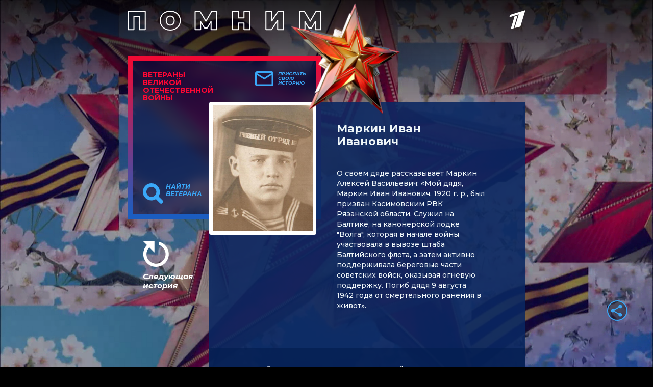

--- FILE ---
content_type: text/html
request_url: https://tns-counter.ru/nc01a**R%3Eundefined*1tv/ru/UTF-8/tmsec=1tv/215237062***
body_size: 14
content:
E6707C656975BF95G1769324437:E6707C656975BF95G1769324437

--- FILE ---
content_type: text/css; charset=utf-8
request_url: https://static.1tv.ru/special/veterani/static/css/template_v1.css
body_size: 21443
content:
/* Start:{{ cdn }}/templates/css/libs/normalize.css?15879795686599*/
/*! normalize.css v8.0.1 | MIT License | github.com/necolas/normalize.css */

/* Document
   ========================================================================== */

/**
 * 1. Correct the line height in all browsers.
 * 2. Prevent adjustments of font size after orientation changes in iOS.
 */

html {
    line-height: 1.15;
    /* 1 */
    -webkit-text-size-adjust: 100%;
    /* 2 */
}

/* Sections
   ========================================================================== */

/**
 * Remove the margin in all browsers.
 */

body {
    margin: 0;
}

/**
 * Render the `main` element consistently in IE.
 */

main {
    display: block;
}

/**
 * Correct the font size and margin on `h1` elements within `section` and
 * `article` contexts in Chrome, Firefox, and Safari.
 */

h1 {
    font-size: 2em;
    margin: 0.67em 0;
}

/* Grouping content
   ========================================================================== */

/**
 * 1. Add the correct box sizing in Firefox.
 * 2. Show the overflow in Edge and IE.
 */

hr {
    box-sizing: content-box;
    /* 1 */
    height: 0;
    /* 1 */
    overflow: visible;
    /* 2 */
}

/**
 * 1. Correct the inheritance and scaling of font size in all browsers.
 * 2. Correct the odd `em` font sizing in all browsers.
 */

pre {
    font-family: monospace, monospace;
    /* 1 */
    font-size: 1em;
    /* 2 */
}

/* Text-level semantics
   ========================================================================== */

/**
 * Remove the gray background on active links in IE 10.
 */

a {
    background-color: transparent;
}

/**
 * 1. Remove the bottom border in Chrome 57-
 * 2. Add the correct text decoration in Chrome, Edge, IE, Opera, and Safari.
 */

abbr[title] {
    border-bottom: none;
    /* 1 */
    text-decoration: underline;
    /* 2 */
    text-decoration: underline dotted;
    /* 2 */
}

/**
 * Add the correct font weight in Chrome, Edge, and Safari.
 */

b,
strong {
    font-weight: bolder;
}

/**
 * 1. Correct the inheritance and scaling of font size in all browsers.
 * 2. Correct the odd `em` font sizing in all browsers.
 */

code,
kbd,
samp {
    font-family: monospace, monospace;
    /* 1 */
    font-size: 1em;
    /* 2 */
}

/**
 * Add the correct font size in all browsers.
 */

small {
    font-size: 80%;
}

/**
 * Prevent `sub` and `sup` elements from affecting the line height in
 * all browsers.
 */

sub,
sup {
    font-size: 75%;
    line-height: 0;
    position: relative;
    vertical-align: baseline;
}

sub {
    bottom: -0.25em;
}

sup {
    top: -0.5em;
}

/* Embedded content
   ========================================================================== */

/**
 * Remove the border on images inside links in IE 10.
 */

img {
    border-style: none;
}

/* Forms
   ========================================================================== */

/**
 * 1. Change the font styles in all browsers.
 * 2. Remove the margin in Firefox and Safari.
 */

button,
input,
optgroup,
select,
textarea {
    font-family: inherit;
    /* 1 */
    font-size: 100%;
    /* 1 */
    line-height: 1.15;
    /* 1 */
    margin: 0;
    /* 2 */
}

/**
 * Show the overflow in IE.
 * 1. Show the overflow in Edge.
 */

button,
input {
    /* 1 */
    overflow: visible;
}

/**
 * Remove the inheritance of text transform in Edge, Firefox, and IE.
 * 1. Remove the inheritance of text transform in Firefox.
 */

button,
select {
    /* 1 */
    text-transform: none;
}

/**
 * Correct the inability to style clickable types in iOS and Safari.
 */

button,
[type="button"],
[type="reset"],
[type="submit"] {
    -webkit-appearance: button;
}

/**
 * Remove the inner border and padding in Firefox.
 */

button::-moz-focus-inner,
[type="button"]::-moz-focus-inner,
[type="reset"]::-moz-focus-inner,
[type="submit"]::-moz-focus-inner {
    border-style: none;
    padding: 0;
}

/**
 * Restore the focus styles unset by the previous rule.
 */

button:-moz-focusring,
[type="button"]:-moz-focusring,
[type="reset"]:-moz-focusring,
[type="submit"]:-moz-focusring {
    outline: 1px dotted ButtonText;
}

/**
 * Correct the padding in Firefox.
 */

fieldset {
    padding: 0.35em 0.75em 0.625em;
}

/**
 * 1. Correct the text wrapping in Edge and IE.
 * 2. Correct the color inheritance from `fieldset` elements in IE.
 * 3. Remove the padding so developers are not caught out when they zero out
 *    `fieldset` elements in all browsers.
 */

legend {
    box-sizing: border-box;
    /* 1 */
    color: inherit;
    /* 2 */
    display: table;
    /* 1 */
    max-width: 100%;
    /* 1 */
    padding: 0;
    /* 3 */
    white-space: normal;
    /* 1 */
}

/**
 * Add the correct vertical alignment in Chrome, Firefox, and Opera.
 */

progress {
    vertical-align: baseline;
}

/**
 * Remove the default vertical scrollbar in IE 10+.
 */

textarea {
    overflow: auto;
}

/**
 * 1. Add the correct box sizing in IE 10.
 * 2. Remove the padding in IE 10.
 */

[type="checkbox"],
[type="radio"] {
    box-sizing: border-box;
    /* 1 */
    padding: 0;
    /* 2 */
}

/**
 * Correct the cursor style of increment and decrement buttons in Chrome.
 */

[type="number"]::-webkit-inner-spin-button,
[type="number"]::-webkit-outer-spin-button {
    height: auto;
}

/**
 * 1. Correct the odd appearance in Chrome and Safari.
 * 2. Correct the outline style in Safari.
 */

[type="search"] {
    -webkit-appearance: textfield;
    /* 1 */
    outline-offset: -2px;
    /* 2 */
}

/**
 * Remove the inner padding in Chrome and Safari on macOS.
 */

[type="search"]::-webkit-search-decoration {
    -webkit-appearance: none;
}

/**
 * 1. Correct the inability to style clickable types in iOS and Safari.
 * 2. Change font properties to `inherit` in Safari.
 */

::-webkit-file-upload-button {
    -webkit-appearance: button;
    /* 1 */
    font: inherit;
    /* 2 */
}

/* Interactive
   ========================================================================== */

/*
 * Add the correct display in Edge, IE 10+, and Firefox.
 */

details {
    display: block;
}

/*
 * Add the correct display in all browsers.
 */

summary {
    display: list-item;
}

/* Misc
   ========================================================================== */

/**
 * Add the correct display in IE 10+.
 */

template {
    display: none;
}

/**
 * Add the correct display in IE 10.
 */

[hidden] {
    display: none;
}

/* End */


/* Start:{{ cdn }}/templates/js/libs/tns/tiny-slider.css?15879731602123*/
.tns-outer {
    padding: 0 !important
}

.tns-outer [hidden] {
    display: none !important
}

.tns-outer [aria-controls],
.tns-outer [data-action] {
    cursor: pointer
}

.tns-slider {
    -webkit-transition: all 0s;
    -moz-transition: all 0s;
    transition: all 0s
}

.tns-slider>.tns-item {
    -webkit-box-sizing: border-box;
    -moz-box-sizing: border-box;
    box-sizing: border-box
}

.tns-horizontal.tns-subpixel {
    white-space: nowrap
}

.tns-horizontal.tns-subpixel>.tns-item {
    display: inline-block;
    vertical-align: top;
    white-space: normal
}

.tns-horizontal.tns-no-subpixel:after {
    content: '';
    display: table;
    clear: both
}

.tns-horizontal.tns-no-subpixel>.tns-item {
    float: left
}

.tns-horizontal.tns-carousel.tns-no-subpixel>.tns-item {
    margin-right: -100%
}

.tns-no-calc {
    position: relative;
    left: 0
}

.tns-gallery {
    position: relative;
    left: 0;
    min-height: 1px
}

.tns-gallery>.tns-item {
    position: absolute;
    left: -100%;
    -webkit-transition: transform 0s, opacity 0s;
    -moz-transition: transform 0s, opacity 0s;
    transition: transform 0s, opacity 0s
}

.tns-gallery>.tns-slide-active {
    position: relative;
    left: auto !important
}

.tns-gallery>.tns-moving {
    -webkit-transition: all 0.25s;
    -moz-transition: all 0.25s;
    transition: all 0.25s
}

.tns-autowidth {
    display: inline-block
}

.tns-lazy-img {
    -webkit-transition: opacity 0.6s;
    -moz-transition: opacity 0.6s;
    transition: opacity 0.6s;
    opacity: 0.6
}

.tns-lazy-img.tns-complete {
    opacity: 1
}

.tns-ah {
    -webkit-transition: height 0s;
    -moz-transition: height 0s;
    transition: height 0s
}

.tns-ovh {
    overflow: hidden
}

.tns-visually-hidden {
    position: absolute;
    left: -10000em
}

.tns-transparent {
    opacity: 0;
    visibility: hidden
}

.tns-fadeIn {
    opacity: 1;
    filter: alpha(opacity=100);
    z-index: 0
}

.tns-normal,
.tns-fadeOut {
    opacity: 0;
    filter: alpha(opacity=0);
    z-index: -1
}

.tns-vpfix {
    white-space: nowrap
}

.tns-vpfix>div,
.tns-vpfix>li {
    display: inline-block
}

.tns-t-subp2 {
    margin: 0 auto;
    width: 310px;
    position: relative;
    height: 10px;
    overflow: hidden
}

.tns-t-ct {
    width: 2333.3333333%;
    width: -webkit-calc(100% * 70 / 3);
    width: -moz-calc(100% * 70 / 3);
    width: calc(100% * 70 / 3);
    position: absolute;
    right: 0
}

.tns-t-ct:after {
    content: '';
    display: table;
    clear: both
}

.tns-t-ct>div {
    width: 1.4285714%;
    width: -webkit-calc(100% / 70);
    width: -moz-calc(100% / 70);
    width: calc(100% / 70);
    height: 10px;
    float: left
}


/* End */


/* Start:{{ cdn }}/templates/template_styles.css?161960727365563*/
@charset "UTF-8";

@font-face {
    font-family: "PT Sans";
    src: url("{{ cdn }}/templates/assets/_fonts/PTSansItalic/PTSansItalic.ttf");
    font-style: italic;
    font-weight: normal;
}

@font-face {
    font-family: "PT Sans";
    src: url("{{ cdn }}/templates/assets/_fonts/PTSansRegular/PTSansRegular.ttf");
    font-weight: normal;
}

@font-face {
    font-family: "PT Sans";
    src: url("{{ cdn }}/templates/assets/_fonts/PTSansBold/PTSansBold.ttf");
    font-style: normal;
    font-weight: bold;
}

body,
html {
    margin: 0;
    padding: 0;
}

article.questionnaire {
    font-family: "PT Sans", serif;
    font-size: 16px;
}

article.questionnaire input,
article.questionnaire textarea {
    font-size: 16px;
}

article.questionnaire .header {
    position: relative;
}

article.questionnaire .header .image {
    width: 100%;
    height: 440px;
    background-position: center;
    background-size: cover;
    background-repeat: no-repeat;
}

article.questionnaire .header .title {
    position: absolute;
    top: 210px;
    width: 648px;
    height: 230px;
    display: table;
    overflow: hidden;
}

article.questionnaire .header .title .text {
    padding-left: 84px;
    width: 100%;
    box-sizing: border-box;
    display: table-cell;
    vertical-align: middle;
    z-index: 3;
    color: white;
    font: 50px/50px "PT Sans", serif;
    position: relative;
}

article.questionnaire .header .title .background {
    z-index: 2;
    position: absolute;
    width: 100%;
    height: 100%;
    background-color: rgba(7, 87, 168, 0.8);
}

article.questionnaire .header .lead {
    margin-top: 20px;
    font-size: 20px;
    line-height: 25px;
    color: #0757a8;
    width: 480px;
    margin-left: 84px;
    margin-bottom: 50px;
}

article.questionnaire h3 {
    color: #0757a8;
    font-size: 18px;
    font-weight: bold;
    margin-left: 84px;
}

article.questionnaire form>input[type="submit"] {
    -webkit-appearance: none;
    cursor: pointer;
    height: 45px;
    width: 480px;
    margin-left: 84px;
    background-color: #0757a8;
    border: none;
    border-radius: 2px;
    color: white;
    padding: 5px;
    line-height: 35px;
    font-size: 18px;
    font-weight: bold;
}

article.questionnaire form>input[type="submit"]:hover {
    background-color: #5296db;
}

article.questionnaire .field {
    width: 564px;
    display: flex;
    margin-bottom: 50px;
}

article.questionnaire .field span.icon {
    display: inline-block;
    width: 60px;
    height: 50px;
    vertical-align: top;
    box-sizing: content-box;
    margin: 0 24px 0 0;
    background-image: url("{{ cdn }}/templates/assets/form-warn.png");
    background-repeat: no-repeat;
    background-position: center;
}

article.questionnaire .field span.icon.ok {
    background-image: url("{{ cdn }}/templates/assets/form-ok.png");
}

article.questionnaire .field span.icon.alert {
    background-image: url("{{ cdn }}/templates/assets/form-alert.png");
}

article.questionnaire .field.valid input,
article.questionnaire .field.valid textarea,
article.questionnaire .field.valid select,
article.questionnaire .field.valid .dropzone {
    border-color: #0757a8 !important;
}

article.questionnaire .field.valid span.icon {
    background-image: url("{{ cdn }}/templates/assets/form-ok.png");
}

article.questionnaire .field label {
    flex-grow: 1;
    display: block;
    font-size: 16px;
    color: #707e89;
}

article.questionnaire .field label p {
    margin-left: 84px;
}

article.questionnaire .field label input,
article.questionnaire .field label textarea {
    margin-left: 84px;
    display: inline-block;
    box-sizing: border-box;
    height: 50px;
    width: 475px;
    padding: 0 20px;
    outline: 0;
    border-radius: 2px;
    border-width: 1px;
    border-style: solid;
    border-color: #d9e3eb;
    color: #0757a8;
}

article.questionnaire .field label input:focus,
article.questionnaire .field label textarea:focus {
    border-color: #0757a8;
}

article.questionnaire .field.select:not(.date) select,
article.questionnaire .field.file .dropzone,
article.questionnaire .field.file input,
article.questionnaire .field.date input+select {
    margin-left: 84px;
}

article.questionnaire .field label span.icon+input,
article.questionnaire .field label span.icon+textarea,
article.questionnaire .field.select:not(.date) span.icon+select,
article.questionnaire .field.file label span.icon+input,
article.questionnaire .field.file label span.icon+input+.dropzone,
article.questionnaire .field.date span+input+select {
    margin-left: 0;
}

article.questionnaire .field label textarea {
    padding-top: 10px;
    height: 150px;
}

article.questionnaire .field span.icon+label {
    margin-left: 0;
}

article.questionnaire .field.checkbox {
    display: block;
    color: #707e89;
    margin-left: 84px;
}

article.questionnaire .field.checkbox input {
    display: none;
}

article.questionnaire .field.checkbox label {
    line-height: 50px;
    margin-bottom: 20px;
    color: #0757a8;
}

article.questionnaire .field.checkbox label span {
    cursor: pointer;
    width: 50px;
    height: 50px;
    margin-right: 20px;
    display: inline-block;
    vertical-align: middle;
    background-color: #d9e3eb;
}

article.questionnaire .field.checkbox:hover label>span {
    background-image: url("{{ cdn }}/templates/assets/checkbox-checked.png");
}

article.questionnaire .field.checkbox input:checked+label>span {
    background-color: #58a6dd;
    background-image: url("{{ cdn }}/templates/assets/checkbox-checked.png");
}

article.questionnaire .field.radio {
    display: block;
    color: #707e89;
    margin-left: 84px;
}

article.questionnaire .field.radio input {
    display: none;
}

article.questionnaire .field.radio label {
    width: 100%;
    margin-bottom: 20px;
    line-height: 50px;
    color: #0757a8;
}

article.questionnaire .field.radio label span {
    cursor: pointer;
    width: 50px;
    height: 50px;
    margin-right: 20px;
    display: inline-block;
    vertical-align: middle;
    background-color: #d9e3eb;
    background-image: url("{{ cdn }}/templates/assets/radio-null.png");
}

article.questionnaire .field.radio:hover label>span {
    background-image: url("{{ cdn }}/templates/assets/radio-checked.png");
}

article.questionnaire .field.radio input:checked+label>span {
    background-color: #58a6dd;
    background-image: url("{{ cdn }}/templates/assets/radio-checked.png");
}

article.questionnaire .field.select select {
    appearance: none;
    -webkit-appearance: none;
    height: 50px;
    padding: 0 30px 0 20px;
    border-radius: 2px;
    margin-right: 20px;
    font-size: 16px;
    color: #707e89;
    background: url("{{ cdn }}/templates/assets/select-arrow.png") no-repeat right #fff;
    outline: 0;
}

article.questionnaire select::-ms-expand {
    display: none;
}

article.questionnaire .field.select select:hover {
    border-color: #58a6dd;
    color: #0757a8;
}

article.questionnaire .field.select select:last-child {
    margin-right: 0;
}

article.questionnaire .field.select label p {
    margin-top: 0;
}

article.questionnaire .field.file label {
    width: 480px;
}

article.questionnaire .field.file label input {
    position: absolute;
    height: 230px;
    margin-top: 15px;
    opacity: 0.01;
}

article.questionnaire .field.file .dropzone {
    position: relative;
    z-index: 100;
    cursor: pointer;
    display: inline-block;
    width: 470px;
    height: 230px;
    border: 1px solid #d9e3eb;
}

article.questionnaire .field.file .dropzone .message {
    height: 140px;
    width: 100%;
    color: #d9e3eb;
    line-height: 150px;
    text-align: center;
}

article.questionnaire .field.file .dropzone .fileicon {
    padding-top: 20px;
    display: none;
    height: 120px;
    width: 100%;
}

article.questionnaire .field.file .dropzone .fileicon .icon {
    overflow: hidden;
    margin: 0 auto;
    width: 144px;
    height: 80px;
    background-color: #58a6dd;
}

article.questionnaire .field.file .dropzone .fileicon .icon span.icon {
    margin: 5px auto;
    width: 100%;
    height: 42px;
    background-image: url("{{ cdn }}/templates/assets/input-file-ok.png");
}

article.questionnaire .field.file .dropzone .fileicon .icon .size {
    color: white;
    text-align: center;
    vertical-align: bottom;
}

article.questionnaire .field.file .dropzone .fileicon .icon .size::after {
    display: inline-block;
    content: " Мб";
}

article.questionnaire .field.file .dropzone .fileicon .name {
    margin-top: 20px;
    text-align: center;
    color: #58a6dd;
}

article.questionnaire .field.file .dropzone.loaded .message {
    display: none;
}

article.questionnaire .field.file .dropzone.loaded .fileicon {
    display: block;
}

/*article.questionnaire .field.file .dropzone button {*/
article.questionnaire .field.file .dropzone .button {
    box-sizing: border-box;
    margin: 20px 30px 30px 30px;
    width: 420px;
    background-color: transparent;
    color: #0757a8;
    border: 1px solid #0757a8;
}

article.questionnaire .field.file .dropzone:hover .button {
    color: #fff;
    background-color: #5296db;
    border-color: #5296db;
}

article.questionnaire .field.ok span.icon {
    background-image: url("{{ cdn }}/templates/assets/form-ok.png");
}

article.questionnaire .field.ok input {
    border-color: #0757a8;
}

article.questionnaire .field.alert span.icon {
    background-image: url("{{ cdn }}/templates/assets/form-alert.png");
}

article.questionnaire .field.alert input {
    border-color: #f4506f;
}

article.questionnaire button,
article.questionnaire .button {
    font-weight: bold;
    cursor: pointer;
    line-height: 22px;
    font-size: 16px;
    padding: 10px;
    margin: 10px 0;
    background-color: #0757a8;
    border: none;
    color: white;
    text-decoration: none;
    display: block;
    text-align: center;
    border-radius: 2px;
}

.bx-touch article.questionnaire .field {
    max-width: 100%;
}

.bx-touch article.questionnaire .field label,
.bx-touch article.questionnaire .field.file label {
    width: 100%;
}

.bx-touch article.questionnaire .field label p {
    display: inline-block;
    margin-left: 0;
    width: calc(100% - 30px);
}

.bx-touch article.questionnaire .field span.icon {
    float: left;
    margin-top: 16px;
    width: 20px;
    height: 20px;
    background-size: contain;
    margin-right: 10px;
}

.bx-touch article.questionnaire .field span.validation-error,
.bx-touch article.questionnaire .field span.error {
    margin-left: 0 !important;
    margin-top: 10px;
}

.bx-touch article.questionnaire .field input,
.bx-touch article.questionnaire .field textarea {
    width: 100% !important;
    margin-left: 0 !important;
}

.bx-touch article.questionnaire .field.file label .dropzone {
    display: none;
}

.bx-touch article.questionnaire .field.file label input {
    position: relative;
    opacity: 1;
    height: auto;
    border: none;
}

.bx-touch article.questionnaire .field label .captcha_img {
    margin-bottom: 10px;
}

.bx-touch article.questionnaire input.button {
    margin-left: 0 !important;
    width: 100% !important;
    height: auto !important;
    white-space: normal;
}

.bx-touch article.questionnaire .field.select label p {
    margin-top: 16px;
}

.bx-touch article.questionnaire .field.select label select {
    margin-left: 0 !important;
}

.bx-touch article.questionnaire .field.checkbox,
.bx-touch article.questionnaire h3,
.bx-touch article.questionnaire .header .lead {
    margin-left: 0;
    max-width: 100%;
}

body {
    color: white;
    font-family: 'Montserrat', sans-serif;
    font-size: 16px;
    background: black;
}

a {
    color: white;
    transition: opacity .2s linear;
    text-decoration: none;
}

a:hover,
a:active,
a:visited {
    color: white;
}

header {
    margin-bottom: 30px;
}

@media (max-width: 1023px) {
    header {
        margin-bottom: 10px;
    }
}

@media (min-width: 1320px) {
    header {
        margin-bottom: 10px;
    }
}

header .container_inner__header .row {
    height: 80px;
    align-items: center;
    flex-wrap: wrap;
}

@media (max-width: 1023px) {
    header .container_inner__header .row {
        height: 90px;
    }
}

@media (min-width: 1320px) {
    header .container_inner__header .row {
        height: 100px;
    }
}

header .container_inner__header .remember a,
header .container_inner__header .star a,
header .container_inner__header .victory a,
header .container_inner__header .logo-1tv a {
    display: block;
    height: 100%;
    outline: none;
    text-decoration: none;
}

header .container_inner__header .remember {
    flex: 0 0 380px;
    width: 380px;
    height: 39px;
    background: 0 0 no-repeat;
    background-size: 380px 39px;
    background-image: url("data:image/svg+xml,%3Csvg width='380' height='39' viewBox='0 0 380 39' fill='none' xmlns='http://www.w3.org/2000/svg'%3E%3Cpath d='M34.7901 1.80874V37.1913H23.2106V11.0587H12.5795V37.1913H1V1.80874H34.7901ZM83.6925 38C79.9325 38 76.5552 37.2081 73.5605 35.6243C70.5658 34.0405 68.22 31.8502 66.523 29.0533C64.826 26.2227 63.9775 23.0383 63.9775 19.5C63.9775 15.9618 64.826 12.7942 66.523 9.99727C68.22 7.16667 70.5658 4.95947 73.5605 3.37568C76.5552 1.79189 79.9325 1 83.6925 1C87.4525 1 90.8299 1.79189 93.8246 3.37568C96.8193 4.95947 99.1651 7.16667 100.862 9.99727C102.559 12.7942 103.407 15.9618 103.407 19.5C103.407 23.0383 102.559 26.2227 100.862 29.0533C99.1651 31.8502 96.8193 34.0405 93.8246 35.6243C90.8299 37.2081 87.4525 38 83.6925 38ZM83.6925 28.3456C85.1565 28.3456 86.4709 27.9918 87.6355 27.2842C88.8334 26.5428 89.7817 25.515 90.4805 24.2008C91.1793 22.8529 91.5286 21.286 91.5286 19.5C91.5286 17.714 91.1793 16.1639 90.4805 14.8497C89.7817 13.5019 88.8334 12.474 87.6355 11.7664C86.4709 11.0251 85.1565 10.6544 83.6925 10.6544C82.2284 10.6544 80.8975 11.0251 79.6996 11.7664C78.535 12.474 77.6033 13.5019 76.9046 14.8497C76.2058 16.1639 75.8564 17.714 75.8564 19.5C75.8564 21.286 76.2058 22.8529 76.9046 24.2008C77.6033 25.515 78.535 26.5428 79.6996 27.2842C80.8975 27.9918 82.2284 28.3456 83.6925 28.3456ZM163.797 37.1913L163.698 21.0669L156.111 34.0068H150.92L143.334 21.623V37.1913H132.603V1.80874H142.286L153.665 20.6626L164.746 1.80874H174.429L174.528 37.1913H163.797ZM240.056 1.80874V37.1913H228.277V24.1503H217.396V37.1913H205.617V1.80874H217.396V14.3443H228.277V1.80874H240.056ZM271.224 1.80874H282.804V20.2077L294.832 1.80874H305.913V37.1913H294.333V18.8429L282.354 37.1913H271.224V1.80874ZM368.269 37.1913L368.169 21.0669L360.583 34.0068H355.392L347.805 21.623V37.1913H337.074V1.80874H346.757L358.137 20.6626L369.217 1.80874H378.9L379 37.1913H368.269Z' stroke='white' stroke-width='2' stroke-linecap='round' stroke-linejoin='round'/%3E%3C/svg%3E");
}

@media (min-width: 1320px) {
    header .container_inner__header .remember {
        flex: 0 0 520px;
        width: 520px;
        height: 53px;
        background: 0 0 no-repeat;
        background-size: 520px 53px;
        background-image: url("data:image/svg+xml,%3Csvg width='520' height='53' viewBox='0 0 520 53' fill='none' xmlns='http://www.w3.org/2000/svg'%3E%3Cpath d='M47.305 2.11475V50.8852H31.4368V14.8648H16.8682V50.8852H1V2.11475H47.305ZM114.319 52C109.167 52 104.539 50.9085 100.435 48.7254C96.3309 46.5423 93.1162 43.5233 90.7907 39.668C88.4652 35.7664 87.3025 31.3771 87.3025 26.5C87.3025 21.623 88.4652 17.2569 90.7907 13.4016C93.1162 9.5 96.3309 6.45764 100.435 4.27459C104.539 2.09153 109.167 1 114.319 1C119.472 1 124.1 2.09153 128.204 4.27459C132.308 6.45764 135.523 9.5 137.848 13.4016C140.173 17.2569 141.336 21.623 141.336 26.5C141.336 31.3771 140.173 35.7664 137.848 39.668C135.523 43.5233 132.308 46.5423 128.204 48.7254C124.1 50.9085 119.472 52 114.319 52ZM114.319 38.6926C116.326 38.6926 118.127 38.2049 119.723 37.2295C121.364 36.2077 122.664 34.791 123.621 32.9795C124.579 31.1216 125.058 28.9618 125.058 26.5C125.058 24.0382 124.579 21.9016 123.621 20.0902C122.664 18.2323 121.364 16.8156 119.723 15.8402C118.127 14.8184 116.326 14.3074 114.319 14.3074C112.313 14.3074 110.489 14.8184 108.848 15.8402C107.252 16.8156 105.975 18.2323 105.017 20.0902C104.06 21.9016 103.581 24.0382 103.581 26.5C103.581 28.9618 104.06 31.1216 105.017 32.9795C105.975 34.791 107.252 36.2077 108.848 37.2295C110.489 38.2049 112.313 38.6926 114.319 38.6926ZM224.093 50.8852L223.956 28.6598L213.56 46.4959H206.446L196.05 29.4262V50.8852H181.344V2.11475H194.614L210.208 28.1025L225.392 2.11475H238.661L238.798 50.8852H224.093ZM328.596 2.11475V50.8852H312.454V32.9098H297.543V50.8852H281.402V2.11475H297.543V19.3934H312.454V2.11475H328.596ZM371.307 2.11475H387.175V27.4754L403.659 2.11475H418.843V50.8852H402.975V25.5943L386.56 50.8852H371.307V2.11475ZM504.295 50.8852L504.158 28.6598L493.761 46.4959H486.648L476.252 29.4262V50.8852H461.546V2.11475H474.815L490.41 28.1025L505.594 2.11475H518.863L519 50.8852H504.295Z' stroke='white' stroke-width='2' stroke-linecap='round' stroke-linejoin='round'/%3E%3C/svg%3E");
    }
}

@media (max-width: 1023px) {
    header .container_inner__header .remember {
        flex: 0 0 260px;
        width: 260px;
        height: 26px;
        background-size: 260px 26px;
    }
}

@media (max-width: 732px) {
    header .container_inner__header .remember {
        flex: 0 0 100%;
        width: 100%;
        height: 40px;
        background-size: contain;
    }
}

header .container_inner__header .star {
    position: relative;
    flex: 0 0 120px;
    align-self: normal;
    height: 80px;
}

@media (max-width: 732px) {
    header .container_inner__header .star {
        flex: 0 0 1px;
        position: inherit;
    }
}

@media (max-width: 1023px) {
    header .container_inner__header .star {
        height: 90px;
    }
}

@media (min-width: 1320px) {
    header .container_inner__header .star {
        height: 105px;
    }
}

header .container_inner__header .star .image {
    position: absolute;
    box-sizing: border-box;
    left: -50%;
    top: 5px;
    width: 215px;
    height: 219px;
    z-index: 25;
    background: url("/veterani/static/templates/images/star.png") 50% 50% no-repeat;
    background-size: contain;
}

@media (max-width: 1023px) {
    header .container_inner__header .star .image {
        left: 0;
        width: 104px;
        height: 106px;
    }
}

@media (max-width: 732px) {
    header .container_inner__header .star .image {
        left: 48%;
    }
}

@media (min-width: 1320px) {
    header .container_inner__header .star .image {
        width: 246px;
        height: 250px;
        left: -66%;
        top: 10px;
    }
}

header .container_inner__header .victory {
    flex: 0 0 173px;
    height: 45px;
    background: 0 0 no-repeat;
    background-size: 173px 45px;
    background-image: url("data:image/svg+xml,%3Csvg width='173' height='45' viewBox='0 0 173 45' fill='none' xmlns='http://www.w3.org/2000/svg'%3E%3Cpath fill-rule='evenodd' clip-rule='evenodd' d='M167.585 4.10244H172.346V17.067H167.585V4.10244ZM169.966 18.0618C171.642 18.0618 173 19.4209 173 21.097C173 22.7732 171.642 24.1318 169.966 24.1318C168.29 24.1318 166.931 22.7732 166.931 21.097C166.931 19.4209 168.29 18.0618 169.966 18.0618ZM158.748 20.1313H152.195L150.836 23.5449H145.262L152.916 4.28885H158.187L165.5 23.5449H159.656L158.748 20.1313ZM155.423 10.898L153.263 16.3389H157.556L155.423 10.898ZM139.773 23.5449H128.306L128.289 27.6871H123.863V19.7118C123.863 19.7118 127.265 18.7773 127.536 13.069C127.633 11.0231 127.503 8.32597 127.503 4.91539V4.4225H142.037V19.7118H144.196L144.253 27.6871H139.773V23.5449ZM136.743 8.25563H132.419V8.44203C132.419 10.4131 132.229 12.9434 132.199 14.4563C132.139 17.4252 130.914 18.2472 130.428 19.7118H136.743V8.25563ZM127.02 33.5315C126.551 33.5315 126.129 33.6596 125.754 33.9153C125.38 34.1711 124.973 34.5821 124.534 35.1483L123.2 34.1033C123.564 33.5918 123.918 33.1808 124.26 32.8708C124.602 32.5603 125.014 32.3146 125.496 32.1332C125.977 31.9523 126.53 31.8614 127.154 31.8614C128.208 31.8614 129.059 32.1578 129.708 32.7502C130.357 33.3431 130.682 34.1224 130.682 35.0885C130.682 35.4242 130.643 35.7377 130.565 36.0286C130.488 36.319 130.385 36.5858 130.255 36.829C130.125 37.0722 129.934 37.333 129.682 37.6113C129.43 37.8897 129.175 38.1464 128.918 38.3821C128.661 38.6177 128.32 38.9111 127.896 39.2618L125.686 41.1118H130.809V42.7518H123.028V41.2751L126.737 38.1253C127.493 37.4887 128.017 36.9627 128.31 36.5466C128.603 36.1306 128.749 35.6849 128.749 35.2086C128.749 34.6921 128.587 34.2836 128.263 33.9832C127.938 33.6822 127.524 33.5315 127.02 33.5315ZM111.344 4.4225H122.286V8.9294H116.585V11.8235H121.983V16.0108H116.585V19.0375H122.419V23.5449H111.344V4.4225ZM101.82 41.2751L105.529 38.1253C106.286 37.4887 106.81 36.9627 107.103 36.5466C107.395 36.1306 107.542 35.6849 107.542 35.2086C107.542 34.6921 107.38 34.2836 107.055 33.9832C106.731 33.6822 106.316 33.5315 105.812 33.5315C105.343 33.5315 104.921 33.6596 104.546 33.9153C104.172 34.1711 103.765 34.5821 103.326 35.1483L101.993 34.1033C102.357 33.5918 102.71 33.1808 103.052 32.8708C103.394 32.5603 103.806 32.3146 104.288 32.1332C104.77 31.9523 105.322 31.8614 105.947 31.8614C107 31.8614 107.851 32.1578 108.5 32.7502C109.15 33.3431 109.474 34.1224 109.474 35.0885C109.474 35.4242 109.435 35.7377 109.358 36.0286C109.281 36.319 109.177 36.5858 109.047 36.829C108.917 37.0722 108.727 37.333 108.474 37.6113C108.222 37.8897 107.967 38.1464 107.71 38.3821C107.454 38.6177 107.112 38.9111 106.688 39.2618L104.479 41.1118H109.602V42.7518H101.82V41.2751ZM101.656 23.5449H94.5361V4.4225H106.955V8.9294H99.501V11.6356H101.389C102.509 11.6356 103.531 11.7652 104.455 12.0244C105.38 12.2837 106.187 12.663 106.875 13.163C107.564 13.6634 108.1 14.3111 108.482 15.1059C108.864 15.9013 109.056 16.3108 109.056 17.3197C109.056 19.2757 108.391 20.8016 107.062 21.8989C105.733 22.9963 103.931 23.5449 101.656 23.5449ZM103.266 16.3208C102.826 15.9651 102.219 15.7872 101.446 15.7872H99.501V19.8007H101.42C102.219 19.8007 102.837 19.6254 103.273 19.2742C103.708 18.923 103.926 18.418 103.926 17.7603C103.926 17.1569 103.706 16.6766 103.266 16.3208ZM88.8237 21.0267C87.9194 21.915 86.8288 22.6215 85.5523 23.1455C84.2758 23.6695 82.9143 23.9318 81.4695 23.9318C79.5404 23.9318 77.7897 23.4897 76.2163 22.6059C74.6429 21.7221 73.4141 20.5222 72.5299 19.0079C71.6452 17.493 71.2031 15.8204 71.2031 13.9905C71.2031 12.6379 71.4674 11.3502 71.9964 10.1272C72.5249 8.90428 73.2433 7.84764 74.1495 6.95832C75.0563 6.0685 76.1495 5.36106 77.4295 4.83651C78.7095 4.31146 80.074 4.04918 81.5228 4.04918C82.9716 4.04918 84.332 4.30894 85.603 4.82947C86.8745 5.35 87.9596 6.05292 88.8589 6.93822C89.7581 7.82302 90.4669 8.87765 90.9854 10.1006C91.5038 11.3235 91.7626 12.6203 91.7626 13.9905C91.7626 15.3406 91.4988 16.6288 90.9713 17.8548C90.4438 19.0807 89.728 20.1384 88.8237 21.0267ZM85.0027 10.3453C84.0783 9.33035 82.9008 8.82288 81.4695 8.82288C80.0564 8.82288 78.8964 9.32382 77.9896 10.3252C77.0829 11.3266 76.6297 12.5485 76.6297 13.9905C76.6297 15.4059 77.0919 16.6208 78.0163 17.6357C78.9406 18.6501 80.1096 19.1576 81.5228 19.1576C82.954 19.1576 84.123 18.6572 85.0293 17.6558C85.9361 16.6539 86.3897 15.4325 86.3897 13.9905C86.3897 12.5751 85.927 11.3597 85.0027 10.3453ZM76.7649 31.9362V38.7971H78.2996V40.3175H76.7649V42.7518H74.9448V40.3175H69.5303L69.1781 38.989L75.1412 31.9362H76.7649ZM74.9448 34.5429L71.4177 38.7971H74.9448V34.5429ZM63.1763 9.07611H56.643V23.5449H51.3501V4.4225H68.4697V23.5449H63.1763V9.07611ZM54.732 31.9362V42.7518H52.8747V33.8535L50.9351 34.3932L50.5377 32.8577L53.4188 31.9362H54.732ZM19.0403 44.1606V32.505C19.0403 32.505 26.1633 31.9191 30.0376 29.3858C33.9119 26.8525 34.1791 24.8598 34.1414 23.1475C34.1033 21.4352 31.8798 16.6243 24.4568 18.8793L25.1134 20.1926L21.3381 19.864L23.1436 16.4168L23.9645 17.7302C23.9645 17.7302 29.06 14.7748 32.992 14.7748C36.9241 14.7748 42.5124 17.1363 42.5124 24.789C42.5124 32.4417 35.3798 41.2766 19.0403 44.1606ZM40.7069 2.95486C36.4287 14.2166 24.1287 14.4467 24.1287 14.4467L26.7546 4.92494C36.5478 4.92494 39.7222 2.13437 39.7222 2.13437L38.9014 1.14909L42.5124 0L41.6915 4.10445L40.7069 2.95486ZM21.3381 7.38741C11.3364 7.51402 2.29783 15.2677 2.29783 15.2677V2.29867C14.8264 -0.0547661 21.6666 6.23832 21.6666 6.23832L22.3232 5.08924L24.6211 8.2084L21.01 8.70079L21.3381 7.38741ZM21.01 11.4919L20.3534 10.1785L23.9645 9.84988C23.9665 10.3287 22.8155 13.6257 22.8155 13.6257L21.8304 12.4766C19.7536 15.117 16.44 20.3976 15.1007 26.1024C13.7619 31.8071 13.9518 44.4887 13.9518 44.4887C12.5522 45.1464 0 44.9816 0 44.9816C0.136644 40.3848 1.09416 34.0781 5.74458 25.4457C10.3955 16.8132 21.01 11.4919 21.01 11.4919ZM62.8397 38.9619C61.6913 38.9619 60.77 38.6519 60.0762 38.0319C59.3824 37.4113 59.0353 36.5783 59.0353 35.5322C59.0353 34.4705 59.4085 33.5883 60.1551 32.8853C60.9011 32.1829 61.8611 31.8317 63.0346 31.8317C63.6947 31.8317 64.2609 31.9242 64.7336 32.1086C65.2064 32.2935 65.6349 32.5778 66.0202 32.9622C66.4452 33.3868 66.7692 33.9244 66.9918 34.5761C67.2143 35.2277 67.3254 36.0648 67.3254 37.0883C67.3254 38.2374 67.144 39.2523 66.7818 40.1336C66.4191 41.0154 65.8866 41.7032 65.1838 42.1976C64.4815 42.692 63.6576 42.9392 62.7126 42.9392C62.0133 42.9392 61.3919 42.8282 60.8478 42.6061C60.3033 42.384 59.7818 42.0655 59.2824 41.6509L60.3083 40.1984C60.7227 40.5506 61.1211 40.8078 61.5029 40.9716C61.8847 41.1349 62.3032 41.2163 62.7573 41.2163C63.536 41.2163 64.1564 40.9068 64.6186 40.2868C65.0803 39.6668 65.3259 38.8518 65.3561 37.8419C64.7271 38.5886 63.8882 38.9619 62.8397 38.9619ZM65.2888 35.4267C65.2888 34.8554 65.0828 34.3816 64.6708 34.0058C64.2589 33.63 63.7184 33.442 63.0492 33.442C62.4001 33.442 61.8837 33.6335 61.4994 34.0168C61.1146 34.4002 60.9227 34.8856 60.9227 35.4719C60.9227 36.0382 61.1236 36.5009 61.5255 36.8592C61.9274 37.2174 62.4579 37.3968 63.117 37.3968C63.7756 37.3968 64.3026 37.2073 64.697 36.829C65.0913 36.4507 65.2888 35.9829 65.2888 35.4267ZM83.9874 41.2163C84.6314 41.2163 85.1469 41.0455 85.5337 40.7033C85.921 40.3617 86.1144 39.9035 86.1144 39.3292C86.1144 38.7895 85.9085 38.3589 85.4965 38.0369C85.0846 37.7148 84.549 37.554 83.8899 37.554C83.2359 37.554 82.5768 37.7113 81.9121 38.0258L80.7813 37.2767L81.0817 32.0111H87.5V33.6817H82.7089L82.5361 36.2055C83.0962 36.011 83.6634 35.9136 84.2381 35.9136C84.9529 35.9136 85.5864 36.0341 86.1385 36.2753C86.6911 36.5165 87.1342 36.8953 87.4693 37.4123C87.8044 37.9294 87.9717 38.5584 87.9717 39.299C87.9717 40.3928 87.607 41.2726 86.878 41.9393C86.1491 42.6061 85.1906 42.9392 84.0025 42.9392C82.5049 42.9392 81.1892 42.39 80.0559 41.2912L81.2239 39.9281C82.1578 40.7872 83.0786 41.2163 83.9874 41.2163ZM99.3031 38.9619H90.9894V37.2094H99.3031V38.9619ZM113.861 32.5809C114.578 32.0814 115.395 31.8317 116.311 31.8317C117.223 31.8317 118.036 32.0789 118.751 32.5738C119.465 33.0682 120.013 33.7355 120.394 34.5745C120.775 35.4141 120.966 36.3512 120.966 37.3852C120.966 38.1489 120.852 38.8699 120.626 39.5487C120.399 40.227 120.085 40.8159 119.684 41.3153C119.283 41.8142 118.788 42.2097 118.198 42.5016C117.607 42.793 116.969 42.9392 116.281 42.9392C115.365 42.9392 114.55 42.6925 113.838 42.1981C113.126 41.7042 112.581 41.037 112.202 40.1959C111.824 39.3553 111.634 38.4182 111.634 37.3852C111.634 36.3612 111.826 35.4292 112.21 34.5896C112.593 33.7505 113.143 33.0808 113.861 32.5809ZM113.9 39.3121C114.123 39.8909 114.444 40.3531 114.864 40.6983C115.284 41.044 115.766 41.2163 116.311 41.2163C116.856 41.2163 117.338 41.045 117.755 40.7023C118.173 40.3592 118.49 39.8999 118.708 39.3231C118.925 38.7468 119.034 38.1007 119.034 37.3852C119.034 36.307 118.777 35.3991 118.265 34.661C117.753 33.9234 117.091 33.5541 116.281 33.5541C115.742 33.5541 115.264 33.7244 114.849 34.0646C114.434 34.4052 114.116 34.8635 113.896 35.4398C113.676 36.0166 113.567 36.6647 113.567 37.3852C113.567 38.0911 113.678 38.7333 113.9 39.3121ZM135.069 32.5809C135.786 32.0814 136.602 31.8317 137.519 31.8317C138.431 31.8317 139.243 32.0789 139.958 32.5738C140.673 33.0682 141.221 33.7355 141.602 34.5745C141.983 35.4141 142.173 36.3512 142.173 37.3852C142.173 38.1489 142.06 38.8699 141.834 39.5487C141.607 40.227 141.293 40.8159 140.892 41.3153C140.491 41.8142 139.995 42.2097 139.406 42.5016C138.815 42.793 138.176 42.9392 137.489 42.9392C136.573 42.9392 135.758 42.6925 135.046 42.1981C134.334 41.7042 133.789 41.037 133.41 40.1959C133.032 39.3553 132.842 38.4182 132.842 37.3852C132.842 36.3612 133.034 35.4292 133.417 34.5896C133.801 33.7505 134.351 33.0808 135.069 32.5809ZM135.108 39.3121C135.33 39.8909 135.652 40.3531 136.071 40.6983C136.491 41.044 136.974 41.2163 137.519 41.2163C138.064 41.2163 138.545 41.045 138.963 40.7023C139.38 40.3592 139.698 39.8999 139.915 39.3231C140.133 38.7468 140.241 38.1007 140.241 37.3852C140.241 36.307 139.985 35.3991 139.472 34.661C138.96 33.9234 138.299 33.5541 137.489 33.5541C136.949 33.5541 136.472 33.7244 136.057 34.0646C135.642 34.4052 135.324 34.8635 135.104 35.4398C134.884 36.0166 134.774 36.6647 134.774 37.3852C134.774 38.0911 134.885 38.7333 135.108 39.3121Z' fill='white'/%3E%3C/svg%3E");
    background-size: contain;
}

header .container_inner__header .victory {
    background: none;
    pointer-events: none;
}

@media (max-width: 1023px) {
    header .container_inner__header .victory {
        width: 117px;
        height: 30px;
    }
}

@media (min-width: 1320px) {
    header .container_inner__header .victory {
        flex: 0 0 225px;
        width: 225px;
        height: 59px;
    }
}

header .container_inner__header .logo-1tv {
    width: 32px;
    height: 41px;
    margin-left: auto;
    background: 0 0 no-repeat;
    background-size: 32px 41px;
    background-image: url("data:image/svg+xml,%3Csvg width='38' height='44' viewBox='0 0 38 44' fill='none' xmlns='http://www.w3.org/2000/svg'%3E%3Cpath fill-rule='evenodd' clip-rule='evenodd' d='M0.390259 16.5846L2.13855 10.9436L37.8537 0L26.1151 38.359L12.6283 41.7436L22.3688 9.81539L0.390259 16.5846ZM3.63711 44L12.5035 14.6667L19.4966 12.5231L10.3805 42.3077L3.63711 44Z' fill='white'%3E%3C/path%3E%3C/svg%3E");
    background-size: contain;
}

@media (max-width: 1023px) {
    header .container_inner__header .logo-1tv {
        width: 26px;
        height: 33px;
    }
}

@media (min-width: 1320px) {
    header .container_inner__header .logo-1tv {
        width: 46px;
        height: 59px;
    }
}

main {
    position: relative;
}

.container {
    position: relative;
    margin: 0 auto;
}

@media (max-width: 1023px) {
    .container {
        margin: 0 20px;
    }
}

@media (min-width: 1024px) {
    .container {
        max-width: 780px;
    }
}

@media (min-width: 1320px) {
    .container {
        max-width: 1070px;
    }
}

.container .row {
    display: flex;
    flex-direction: row;
}

.container .row .col {
    flex-direction: column;
}

.container .container_inner__main {
    padding: 20px;
    position: relative;
    min-height: 260px;
    border: 10px solid;
    border-image-source: linear-gradient(180deg, #F20A34, #1B5EC1);
    border-image-slice: 1;
}

.container .container_inner__main::before {
    content: '';
    position: absolute;
    left: 0;
    top: 0;
    height: 100%;
    width: 100%;
    box-sizing: border-box;
    -webkit-backdrop-filter: blur(10px);
    backdrop-filter: blur(10px);
}

.container .container_inner__main::after {
    content: '';
    position: absolute;
    left: 0;
    top: 0;
    height: 100%;
    width: 100%;
    box-sizing: border-box;
    background: #070D40;
    opacity: .6;
}

.container .container_inner__main .title_mobile h1 {
    display: none;
    position: relative;
    width: 100%;
    margin: 80px auto 0;
    font-style: normal;
    font-weight: bold;
    font-size: 15px;
    line-height: 20px;
    color: #FFFFFF;
    z-index: 50;
}

@media (max-width: 732px) {
    .container .container_inner__main .title_mobile h1 {
        display: block;
    }
}

.container .container_inner__main .block {
    position: absolute;
    width: 100px;
    z-index: 50;
    overflow: visible;
}

.container .container_inner__main .block_about,
.container .container_inner__main .block_questionnaire,
.container .container_inner__main .block_search {
    text-transform: uppercase;
}

.container .container_inner__main .block_questionnaire,
.container .container_inner__main .block_search,
.container .container_inner__main .block_next {
    font-style: italic;
    font-weight: bold;
    display: flex;
    align-items: center;
}

.container .container_inner__main .block_about {
    font-style: normal;
    font-weight: bold;
    font-size: 14px;
    line-height: 110%;
    color: #FF0734;
}

@media (max-width: 732px) {
    .container .container_inner__main .block_about {
        font-size: 12px;
        line-height: 15px;
    }
}

@media (min-width: 1320px) {
    .container .container_inner__main .block_about {
        font-size: 16px;
        line-height: 20px;
    }
}

.container .container_inner__main .block_questionnaire {
    right: 20px;
    font-size: 9px;
    line-height: 110%;
}

.container .container_inner__secondary .block_sender__link,
.container .container_inner__main .block_questionnaire a {
    color: #3AA8F8;
    padding-left: 45px;
    min-height: 40px;
    background: 0 0 no-repeat;
    background-size: 36px 29px;
    background-image: url("data:image/svg+xml,%3Csvg width='36' height='29' viewBox='0 0 36 29' fill='none' xmlns='http://www.w3.org/2000/svg'%3E%3Cpath d='M32.4 0H3.6C1.62 0 0.018 1.63125 0.018 3.625L0 25.375C0 27.3687 1.62 29 3.6 29H32.4C34.38 29 36 27.3687 36 25.375V3.625C36 1.63125 34.38 0 32.4 0ZM32.4 25.375H3.6V7.25L18 16.3125L32.4 7.25V25.375ZM18 12.6875L3.6 3.625H32.4L18 12.6875Z' fill='%233AA8F8'/%3E%3C/svg%3E");
}

.container .container_inner__secondary .block_sender__link:hover,
.container .container_inner__main .block_questionnaire a:hover {
    color: white;
    background: 0 0 no-repeat;
    background-size: 36px 29px;
    background-image: url("data:image/svg+xml,%3Csvg width='36' height='29' viewBox='0 0 36 29' fill='none' xmlns='http://www.w3.org/2000/svg'%3E%3Cpath d='M32.4 0H3.6C1.62 0 0.018 1.63125 0.018 3.625L0 25.375C0 27.3687 1.62 29 3.6 29H32.4C34.38 29 36 27.3687 36 25.375V3.625C36 1.63125 34.38 0 32.4 0ZM32.4 25.375H3.6V7.25L18 16.3125L32.4 7.25V25.375ZM18 12.6875L3.6 3.625H32.4L18 12.6875Z' fill='white'/%3E%3C/svg%3E");
}

.container .container_inner__main .block_search {
    width: 120px;
    left: 20px;
    bottom: 20px;
    font-size: 12px;
    line-height: 120%;
}

.container .container_inner__main .block_search a {
    color: #3AA8F8;
    min-height: 40px;
    padding-left: 45px;
    background: 0 0 no-repeat;
    background-size: 40px 40px;
    background-image: url("data:image/svg+xml,%3Csvg width='40' height='40' viewBox='0 0 40 40' fill='none' xmlns='http://www.w3.org/2000/svg'%3E%3Cpath d='M31.4607 24.6758C32.6554 22.2684 33.4519 19.6604 33.4519 16.8518C33.2528 7.62343 25.8854 0 16.726 0C7.36738 0 0 7.62343 0 16.8518C0 26.0801 7.5665 33.503 16.726 33.503C19.5136 33.503 22.1021 32.9011 24.4916 31.4968H26.0845C26.0845 31.4968 31.6598 37.1141 34.0493 39.3208C35.0449 40.3239 36.6378 40.1233 37.4343 39.3208C38.629 38.1171 38.2307 38.5184 39.4255 37.3147C40.2219 36.5122 40.2219 34.9073 39.2263 34.1048C37.036 31.898 31.2616 26.2808 31.2616 26.2808L31.4607 24.6758ZM16.726 26.682C11.3498 26.682 6.96915 22.2684 6.96915 16.8518C6.96915 11.4351 11.3498 7.02158 16.726 7.02158C22.1021 7.02158 26.4828 11.4351 26.4828 16.8518C26.4828 22.2684 22.1021 26.682 16.726 26.682Z' fill='%233AA8F8'/%3E%3C/svg%3E");
}

.container .container_inner__main .block_search a:hover {
    color: white;
    background: 0 0 no-repeat;
    background-size: 40px 40px;
    background-image: url("data:image/svg+xml,%3Csvg width='40' height='40' viewBox='0 0 40 40' fill='none' xmlns='http://www.w3.org/2000/svg'%3E%3Cpath d='M31.4607 24.6758C32.6554 22.2684 33.4519 19.6604 33.4519 16.8518C33.2528 7.62343 25.8854 0 16.726 0C7.36738 0 0 7.62343 0 16.8518C0 26.0801 7.5665 33.503 16.726 33.503C19.5136 33.503 22.1021 32.9011 24.4916 31.4968H26.0845C26.0845 31.4968 31.6598 37.1141 34.0493 39.3208C35.0449 40.3239 36.6378 40.1233 37.4343 39.3208C38.629 38.1171 38.2307 38.5184 39.4255 37.3147C40.2219 36.5122 40.2219 34.9073 39.2263 34.1048C37.036 31.898 31.2616 26.2808 31.2616 26.2808L31.4607 24.6758ZM16.726 26.682C11.3498 26.682 6.96915 22.2684 6.96915 16.8518C6.96915 11.4351 11.3498 7.02158 16.726 7.02158C22.1021 7.02158 26.4828 11.4351 26.4828 16.8518C26.4828 22.2684 22.1021 26.682 16.726 26.682Z' fill='white'/%3E%3C/svg%3E");
}

.container .container_inner__main .block_next {
    left: 20px;
    bottom: -150px;
    font-style: italic;
    font-weight: bold;
    font-size: 15px;
    line-height: 120%;
}

.container .container_inner__main .block_next a {
    padding-top: 60px;
    background: 0 0 no-repeat;
    background-size: 51px 50px;
    background-image: url("data:image/svg+xml,%3Csvg width='51' height='50' viewBox='0 0 51 50' fill='none' xmlns='http://www.w3.org/2000/svg'%3E%3Cpath d='M8.17773 7.34835C3.64648 11.8824 0.833983 18.1051 0.833983 25.0156C0.833984 38.8368 12.0215 50 25.834 50C39.6465 50 50.834 38.8368 50.834 25.0156C50.834 13.3521 42.8652 3.62727 32.084 0.844279L32.084 7.34835C39.3652 9.91245 44.584 16.8543 44.584 25.0156C44.584 35.3659 36.1777 43.7774 25.834 43.7774C15.4902 43.7774 7.08398 35.3659 7.08398 25.0156C7.08398 19.8249 9.24023 15.197 12.6465 11.8199L22.709 21.8887L22.709 -8.82104e-07L0.833982 0L8.17773 7.34835Z' fill='white'/%3E%3C/svg%3E");
}

.container .container_inner__secondary {
    position: absolute;
    right: 0;
    top: 90px;
    left: 160px;
    border-radius: 4px;
    overflow: hidden;
}

@media (min-width: 1320px) {
    .container .container_inner__secondary {
        left: 220px;
        top: 110px;
    }
}

.container .container_inner__secondary::before {
    content: '';
    position: absolute;
    left: 0;
    top: 0;
    height: 100%;
    width: 100%;
    box-sizing: border-box;
    background: #0B2861;
    opacity: 0.9;
}

.container .container_inner__secondary .row .col:first-child {
    flex: 0 0 210px;
}

@media (min-width: 1320px) {
    .container .container_inner__secondary .row .col:first-child {
        flex: 0 0 290px;
    }
}

.container .container_inner__secondary .row .col:last-child {
    flex: 1;
    padding: 0 40px 0 40px;
}

@media (min-width: 1024px) {
    .container .container_inner__secondary .row .col:last-child {
        padding: 0 80px 0 40px;
    }
}

@media (min-width: 1320px) {
    .container .container_inner__secondary .row .col:last-child {
        padding: 0 110px 0 40px;
    }
}

.container .container_inner__secondary .row_sender {
    position: relative;
    bottom: 0;
    width: 100%;
    padding: 30px 0;
    margin-top: 60px;
}

.container .container_inner__secondary .row_sender::before {
    content: '';
    position: absolute;
    left: 0;
    top: 0;
    height: 100%;
    width: 100%;
    box-sizing: border-box;
    background: #041E51;
    opacity: 0.7;
}

.container .container_inner__secondary .block {
    position: relative;
    z-index: 10;
}

.container .container_inner__secondary .block_photo {
    height: auto;
    min-height: 230px;
    background: 50% 50% no-repeat;
    background-size: cover;
}

.container .container_inner__secondary .block_photo img {
    width: 210px;
    border: 7px solid white;
    border-radius: 0 4px 4px 4px;
    box-sizing: border-box;
}

@media (min-width: 1320px) {
    .container .container_inner__secondary .block_photo img {
        width: 290px;
    }
}

.container .container_inner__secondary .block_about__title {
    margin: 40px 0 40px;
    font-style: normal;
    font-weight: bold;
    color: #EFF6F8;
    font-size: 22px;
    line-height: 25px;
}

@media (max-width: 1023px) {
    .container .container_inner__secondary .block_about__title {
        font-size: 15px;
        line-height: 20px;
        margin-bottom: 20px;
    }
}

@media (min-width: 1320px) {
    .container .container_inner__secondary .block_about__title {
        font-size: 26px;
        line-height: 30px;
        margin-top: 50px;
    }
}

.container .container_inner__secondary .block_about__text {
    font-style: normal;
    font-weight: 500;
    color: #EFF6F8;
    font-size: 14px;
    line-height: 20px;
}

@media (max-width: 1023px) {
    .container .container_inner__secondary .block_about__text {
        font-size: 12px;
        line-height: 15px;
    }
}

@media (min-width: 1320px) {
    .container .container_inner__secondary .block_about__text {
        font-size: 16px;
        line-height: 22px;
    }
}

.container .container_inner__secondary .block_sender {
    font-style: italic;
    font-weight: 300;
    font-size: 14px;
    line-height: 130%;
    text-align: right;
    color: #FFFFFF;
}

.container .container_inner__secondary .block_sender__text,
.container .container_inner__secondary .block_sender__link {
    font-style: normal;
    font-weight: 600;
    font-size: 14px;
    line-height: 160%;
    color: #FFFFFF;
}

.container .container_inner__secondary .block_sender__text {
    padding-right: 30px !important;
    display: flex;
    flex-direction: row;
    flex-wrap: wrap;
    justify-content: space-between;
}

.container .container_inner__secondary .block_sender__link,
.container .container_inner__secondary .block_sender__link:hover {
    color: white;
    white-space: nowrap;
    padding-left: 24px !important;
    min-height: 40px !important;
    background-size: 18px;
    background-position-y: center;
    min-height: auto !important;
}

.container .container_inner__secondary .block_sender__link {
    color: #3AA8F8;
}

.container .container_inner__secondary .block_sender__link:hover {
    color: white;
}


.background {
    position: fixed !important;
    left: 0;
    top: 0;
    min-width: 100%;
    min-height: 100%;
    width: 100%;
    height: 100%;
    object-fit: cover;
    z-index: -999;
}

.background_wrapper::before {
    content: '';
    position: absolute;
    left: 0;
    top: 0;
    height: 100%;
    width: 100%;
    box-sizing: border-box;
    height: 220px;
    background: linear-gradient(180deg, #000000 0%, rgba(0, 0, 0, 0) 100%);
    opacity: 0.8;
    z-index: -998;
}

a.button {
    display: block;
    padding: 10px 60px;
    margin: 20px 0 0;
    text-align: center;
    text-decoration: none;
    font-style: normal;
    font-weight: 500;
    font-size: 14px;
    line-height: 120%;
    color: #3AA8F8;
    border: 1px solid #3AA8F8;
    box-sizing: border-box;
    border-radius: 50px;
    transition: color .2s linear, background-color .2s linear;
}

a.button:hover {
    background-color: #3AA8F8;
    color: white;
    opacity: 1;
}

@media (max-width: 732px) {
    a.button {
        padding: 10px 20px;
    }
}

.popup {
    position: fixed;
    left: 0;
    top: 0;
    width: 100%;
    height: 100%;
    background: rgba(11, 40, 97, 0.9);
    opacity: .9;
    z-index: 150;
    opacity: 0;
    visibility: hidden;
    transition-duration: 200ms, 200ms, 0ms;
    transition-property: opacity, top, visibility;
    transition-delay: 0ms, 0ms, 200ms;
}

.popup.shown {
    opacity: 1;
    visibility: visible;
    transition-duration: 200ms, 200ms, 0ms;
    transition-property: opacity, top, visibility;
    transition-delay: 200ms, 200ms, 0ms;
}

.popup_inner {
    display: flex;
    align-items: center;
    justify-content: center;
    height: 100%;
}

.popup_close__link {
    position: absolute;
    right: 20px;
    top: 20px;
}

.popup.search-popup form {
    position: relative;
    width: 100%;
    margin: 0 auto;
    max-width: 816px;
}

@media (max-width: 1023px) {
    .popup.search-popup form {
        width: 90%;
    }

    .popup.search-popup form input[type=text] {
        height: 50px;
        background-size: 30px 30px;
        background-position: 0 50%;
        font-size: 20px;
        width: calc(100% - 80px);
        padding-left: 40px;
        padding-right: 40px;
    }

    .popup.search-popup form input[type=submit] {
        width: 23px;
        height: 50px;
        background-size: 29px 25px;
    }
}

.search-form .pager font.text:first-child,
.search-popup .pager font.text:first-child {
    display: none;
}

.search-form input[type=submit],
.search-popup input[type=submit] {
    border: none;
    position: absolute;
    right: 0;
    top: 0;
    width: 60px;
    height: 70px;
    cursor: pointer;
    background: 0 0 no-repeat;
    background-size: 29px 33px;
    background-image: url("data:image/svg+xml,%3Csvg width='29' height='33' viewBox='0 0 29 33' fill='none' xmlns='http://www.w3.org/2000/svg'%3E%3Cpath d='M11.625 9.875L14.2875 12.5375L7.55625 19.25H24.75V0.5H28.5V23H7.55625L14.2875 29.7125L11.625 32.375L0.375 21.125L11.625 9.875Z' fill='white'/%3E%3C/svg%3E");
    background-position: 50% 50%;
    outline: none;
}

.search-form input[type=text],
.search-form input[type=text]:focus,
.search-popup input[type=text],
.search-popup input[type=text]:focus {
    height: 70px;
    width: calc(100% - 140px);
    padding-left: 80px;
    padding-right: 50px;
    background: none;
    border: none;
    border-bottom: 5px white solid;
    font-style: italic;
    font-weight: 500;
    font-size: 30px;
    line-height: 120%;
    font-family: 'Montserrat';
    color: white;
    outline: none;
    background: 0 0 no-repeat;
    background-size: 60px 60px;
    background-image: url("data:image/svg+xml,%3Csvg width='60' height='60' viewBox='0 0 60 60' fill='none' xmlns='http://www.w3.org/2000/svg'%3E%3Cpath d='M47.1911 37.0138C48.9831 33.4027 50.1779 29.4906 50.1779 25.2777C49.8792 11.4351 38.8281 0 25.0889 0C11.0511 0 0 11.4351 0 25.2777C0 39.1202 11.3498 50.2544 25.0889 50.2544C29.2704 50.2544 33.1532 49.3517 36.7374 47.2452H39.1268C39.1268 47.2452 47.4898 55.6711 51.0739 58.9813C52.5673 60.4859 54.9567 60.185 56.1514 58.9813C57.9435 57.1757 57.3461 57.7776 59.1382 55.972C60.3329 54.7683 60.3329 52.3609 58.8395 51.1572C55.5541 47.847 46.8924 39.4212 46.8924 39.4212L47.1911 37.0138ZM25.0889 40.023C17.0246 40.023 10.4537 33.4027 10.4537 25.2777C10.4537 17.1527 17.0246 10.5324 25.0889 10.5324C33.1532 10.5324 39.7241 17.1527 39.7241 25.2777C39.7241 33.4027 33.1532 40.023 25.0889 40.023Z' fill='white'/%3E%3C/svg%3E");
}

.search-form input[type=text]::placeholder,
.search-popup input[type=text]::placeholder {
    color: grey;
    opacity: 1;
}

.search-form input[type=text]:-ms-input-placeholder,
.search-popup input[type=text]:-ms-input-placeholder {
    color: grey;
    opacity: 1;
}

.search-form input[type=text]::-ms-input-placeholder,
.search-popup input[type=text]::-ms-input-placeholder {
    color: grey;
    opacity: 1;
}

.search-form input[type=text]:focus::placeholder,
.search-popup input[type=text]:focus::placeholder {
    color: transparent;
}

.search-form input[type=text]:-ms-input-placeholder,
.search-popup input[type=text]:-ms-input-placeholder {
    color: transparent;
}

.search-form input[type=text]::-ms-input-placeholder,
.search-popup input[type=text]::-ms-input-placeholder {
    color: transparent;
}

.close {
    position: absolute;
    right: 32px;
    top: 32px;
    width: 32px;
    height: 32px;
    opacity: 0.8;
}

.close:hover {
    opacity: 1;
}

.close:before,
.close:after {
    position: absolute;
    left: 15px;
    content: ' ';
    height: 33px;
    width: 2px;
    background-color: white;
}

.close:before {
    transform: rotate(45deg);
}

.close:after {
    transform: rotate(-45deg);
}

.carousel {
    margin-top: 80px;
    margin-left: -50px;
}

@media (max-width: 732px) {
    .carousel {
        margin-top: 60px;
    }
}

.carousel_wrapper {
    position: absolute;
    width: 100%;
    max-width: 100%;
    top: calc(50% - 200px);
}

@media (max-width: 732px) {
    .carousel_wrapper {
        top: calc(50% - 70px);
    }
}

.carousel_wrapper .tns-controls,
.carousel_wrapper button {
    display: none;
    position: absolute;
    left: 0;
    top: 0;
}

.carousel_title h1 {
    position: relative;
    z-index: 35;
    max-width: 566px;
    margin: 50px auto 0;
    font-style: normal;
    font-weight: bold;
    font-size: 26px;
    line-height: 120%;
    color: #FFFFFF;
}

@media (max-width: 732px) {
    .carousel_title h1 {
        display: none;
    }
}

.carousel_item.carousel-active .carousel_item__inner {
    padding: 0 35px;
}

@media (max-width: 732px) {
    .carousel_item.carousel-active .carousel_item__inner {
        padding: 0 25px;
    }
}

.carousel_item.carousel-active .carousel_item__img {
    transform: scale(1.33333, 1.38462);
}

@media (max-width: 732px) {
    .carousel_item.carousel-active .carousel_item__img {
        transform: scale(1.16667, 1.23077);
    }
}

.carousel_item.carousel-active_side .carousel_item__inner {
    padding: 0 25px;
}

.carousel_item.carousel-active_side .carousel_item__img {
    transform: scale(1.16667, 1.23077);
}

@media (max-width: 732px) {
    .carousel_item.carousel-active_side .carousel_item__img {
        transform: scale(1.08333, 1.11538);
    }
}

.carousel_item.carousel-active_side__side .carousel_item__inner {
    padding: 0 20px;
}

.carousel_item.carousel-active_side__side .carousel_item__img {
    transform: scale(1.08333, 1.11538);
}

.carousel_item.carousel-active .carousel_item__text {
    pointer-events: auto;
    opacity: 1;
}

.carousel_item__inner {
    width: 120px;
    padding: 0 15px;
    outline: none;
}

.carousel_item__text {
    display: block;
    min-width: 180px;
    margin-top: 20px;
    margin-left: -30px;
    font-style: normal;
    font-weight: bold;
    font-size: 13px;
    line-height: 120%;
    display: block;
    text-align: center;
    color: #FFFFFF;
    transition: opacity .2s linear;
    opacity: 0;
    pointer-events: none;
}

@media (max-width: 732px) {
    .carousel_item__text {
        margin-top: 2px;
        font-size: 12px;
        line-height: 15px;
    }
}

.carousel_item__img {
    display: block;
    width: 120px;
    height: 130px;
    background: 50% 50% no-repeat;
    background-size: cover;
    border-radius: 4px;
    transform-origin: center bottom;
    transition: transform .2s ease-in;
    -webkit-box-shadow: 0 0 20px -4px rgba(0, 0, 0, 0.6);
    -moz-box-shadow: 0 0 20px -4px rgba(0, 0, 0, 0.6);
    box-shadow: 0 0 20px -4px rgba(0, 0, 0, 0.6);
}

.carousel_item__img:hover {
    opacity: 1;
}

.carousel_item__img:hover+.carousel_item__text {
    opacity: 1;
}

.share {
    position: fixed;
    display: none;
    bottom: 80px;
    right: 50px;
}

@media (min-width: 733px) {
    .share {
        display: block;
    }
}

.share a {
    outline: none;
    align-items: center;
    justify-content: center;
    border-radius: 25px;
    width: 40px;
    height: 40px;
    display: flex;
    opacity: 1;
}

.share .ya-share2__container .ya-share2__popup {
    border: none;
    box-shadow: none;
    background-color: transparent;
    padding: 0;
    bottom: -10px;
    padding: 0px 20px 50px 20px;
    right: -20px;
}

.share .ya-share2__container .ya-share2__popup_visible {
    display: none;
}

.share .ya-share2__container .ya-share2__item {
    margin: 10px 0 10px 0;
}

.share .ya-share2__container .ya-share2__item_more:hover .ya-share2__popup {
    display: block;
}

.share .ya-share2__container .ya-share2__item_service_odnoklassniki .ya-share2__icon {
    background-image: url("data:image/svg+xml,%3Csvg viewBox='0 0 24 24' xmlns='http://www.w3.org/2000/svg'%3E%3Cpath d='M11.674 6.536a1.69 1.69 0 00-1.688 1.688c0 .93.757 1.687 1.688 1.687a1.69 1.69 0 001.688-1.687 1.69 1.69 0 00-1.688-1.688zm0 5.763a4.08 4.08 0 01-4.076-4.075 4.08 4.08 0 014.076-4.077 4.08 4.08 0 014.077 4.077 4.08 4.08 0 01-4.077 4.075zm-1.649 3.325a7.633 7.633 0 01-2.367-.98 1.194 1.194 0 011.272-2.022 5.175 5.175 0 005.489 0 1.194 1.194 0 111.272 2.022 7.647 7.647 0 01-2.367.98l2.279 2.28a1.194 1.194 0 01-1.69 1.688l-2.238-2.24-2.24 2.24a1.193 1.193 0 11-1.689-1.689l2.279-2.279' fill='%233AA8F8' fill-rule='evenodd'/%3E%3C/svg%3E");
}

.share .ya-share2__container .ya-share2__item_service_odnoklassniki:hover .ya-share2__icon {
    background-image: url("data:image/svg+xml,%3Csvg viewBox='0 0 24 24' xmlns='http://www.w3.org/2000/svg'%3E%3Cpath d='M11.674 6.536a1.69 1.69 0 00-1.688 1.688c0 .93.757 1.687 1.688 1.687a1.69 1.69 0 001.688-1.687 1.69 1.69 0 00-1.688-1.688zm0 5.763a4.08 4.08 0 01-4.076-4.075 4.08 4.08 0 014.076-4.077 4.08 4.08 0 014.077 4.077 4.08 4.08 0 01-4.077 4.075zm-1.649 3.325a7.633 7.633 0 01-2.367-.98 1.194 1.194 0 011.272-2.022 5.175 5.175 0 005.489 0 1.194 1.194 0 111.272 2.022 7.647 7.647 0 01-2.367.98l2.279 2.28a1.194 1.194 0 01-1.69 1.688l-2.238-2.24-2.24 2.24a1.193 1.193 0 11-1.689-1.689l2.279-2.279' fill='%23FFF' fill-rule='evenodd'/%3E%3C/svg%3E");
}

.share .ya-share2__container .ya-share2__item_service_vkontakte .ya-share2__icon {
    background-image: url("data:image/svg+xml,%3Csvg viewBox='0 0 24 24' xmlns='http://www.w3.org/2000/svg'%3E%3Cpath d='M19.623 7.66c.12-.372 0-.643-.525-.643h-1.745c-.44 0-.644.237-.763.491 0 0-.898 2.17-2.152 3.576-.406.406-.593.542-.813.542-.119 0-.271-.136-.271-.508V7.644c0-.44-.136-.644-.509-.644H10.1c-.27 0-.44.203-.44.407 0 .423.627.525.694 1.711v2.576c0 .559-.101.66-.322.66-.593 0-2.033-2.185-2.897-4.676-.17-.492-.339-.678-.78-.678H4.593C4.085 7 4 7.237 4 7.491c0 .458.593 2.762 2.762 5.813 1.44 2.084 3.49 3.202 5.338 3.202 1.118 0 1.254-.254 1.254-.678v-1.575c0-.509.101-.594.457-.594.254 0 .712.136 1.746 1.136 1.186 1.186 1.39 1.728 2.05 1.728h1.745c.509 0 .746-.254.61-.745-.152-.492-.728-1.203-1.474-2.05-.407-.475-1.017-1-1.203-1.255-.254-.339-.186-.474 0-.78-.017 0 2.118-3.015 2.338-4.032' fill='%233AA8F8' fill-rule='evenodd'/%3E%3C/svg%3E");
}

.share .ya-share2__container .ya-share2__item_service_vkontakte:hover .ya-share2__icon {
    background-image: url("data:image/svg+xml,%3Csvg viewBox='0 0 24 24' xmlns='http://www.w3.org/2000/svg'%3E%3Cpath d='M19.623 7.66c.12-.372 0-.643-.525-.643h-1.745c-.44 0-.644.237-.763.491 0 0-.898 2.17-2.152 3.576-.406.406-.593.542-.813.542-.119 0-.271-.136-.271-.508V7.644c0-.44-.136-.644-.509-.644H10.1c-.27 0-.44.203-.44.407 0 .423.627.525.694 1.711v2.576c0 .559-.101.66-.322.66-.593 0-2.033-2.185-2.897-4.676-.17-.492-.339-.678-.78-.678H4.593C4.085 7 4 7.237 4 7.491c0 .458.593 2.762 2.762 5.813 1.44 2.084 3.49 3.202 5.338 3.202 1.118 0 1.254-.254 1.254-.678v-1.575c0-.509.101-.594.457-.594.254 0 .712.136 1.746 1.136 1.186 1.186 1.39 1.728 2.05 1.728h1.745c.509 0 .746-.254.61-.745-.152-.492-.728-1.203-1.474-2.05-.407-.475-1.017-1-1.203-1.255-.254-.339-.186-.474 0-.78-.017 0 2.118-3.015 2.338-4.032' fill='%23FFF' fill-rule='evenodd'/%3E%3C/svg%3E");
}

.share .ya-share2__container .ya-share2__item_service_facebook .ya-share2__icon {
    background-image: url("data:image/svg+xml,%3Csvg viewBox='0 0 24 24' xmlns='http://www.w3.org/2000/svg'%3E%3Cpath d='M13.423 20v-7.298h2.464l.369-2.845h-2.832V8.042c0-.824.23-1.385 1.417-1.385h1.515V4.111A20.255 20.255 0 0014.148 4c-2.183 0-3.678 1.326-3.678 3.76v2.097H8v2.845h2.47V20h2.953z' fill='%233AA8F8' fill-rule='evenodd'/%3E%3C/svg%3E");
}

.share .ya-share2__container .ya-share2__item_service_facebook:hover .ya-share2__icon {
    background-image: url("data:image/svg+xml,%3Csvg viewBox='0 0 24 24' xmlns='http://www.w3.org/2000/svg'%3E%3Cpath d='M13.423 20v-7.298h2.464l.369-2.845h-2.832V8.042c0-.824.23-1.385 1.417-1.385h1.515V4.111A20.255 20.255 0 0014.148 4c-2.183 0-3.678 1.326-3.678 3.76v2.097H8v2.845h2.47V20h2.953z' fill='%23FFF' fill-rule='evenodd'/%3E%3C/svg%3E");
}

.share .ya-share2__container .ya-share2__item_service_twitter .ya-share2__icon {
    background-image: url("data:image/svg+xml,%3Csvg viewBox='0 0 24 24' xmlns='http://www.w3.org/2000/svg'%3E%3Cpath d='M20 7.539a6.56 6.56 0 01-1.885.517 3.294 3.294 0 001.443-1.816 6.575 6.575 0 01-2.085.796 3.283 3.283 0 00-5.593 2.994A9.32 9.32 0 015.114 6.6a3.28 3.28 0 001.016 4.382 3.274 3.274 0 01-1.487-.41v.041a3.285 3.285 0 002.633 3.218 3.305 3.305 0 01-1.482.056 3.286 3.286 0 003.066 2.28A6.585 6.585 0 014 17.524 9.291 9.291 0 009.032 19c6.038 0 9.34-5 9.34-9.337 0-.143-.004-.285-.01-.425A6.672 6.672 0 0020 7.538z' fill='%233AA8F8' fill-rule='evenodd'/%3E%3C/svg%3E");
}

.share .ya-share2__container .ya-share2__item_service_twitter:hover .ya-share2__icon {
    background-image: url("data:image/svg+xml,%3Csvg viewBox='0 0 24 24' xmlns='http://www.w3.org/2000/svg'%3E%3Cpath d='M20 7.539a6.56 6.56 0 01-1.885.517 3.294 3.294 0 001.443-1.816 6.575 6.575 0 01-2.085.796 3.283 3.283 0 00-5.593 2.994A9.32 9.32 0 015.114 6.6a3.28 3.28 0 001.016 4.382 3.274 3.274 0 01-1.487-.41v.041a3.285 3.285 0 002.633 3.218 3.305 3.305 0 01-1.482.056 3.286 3.286 0 003.066 2.28A6.585 6.585 0 014 17.524 9.291 9.291 0 009.032 19c6.038 0 9.34-5 9.34-9.337 0-.143-.004-.285-.01-.425A6.672 6.672 0 0020 7.538z' fill='%23FFF' fill-rule='evenodd'/%3E%3C/svg%3E");
}

.share .ya-share2__container .ya-share2__title {
    display: none;
}

.share .ya-share2__container .ya-share2__input_copy {
    display: none;
}

.share .ya-share2__container .ya-share2__badge {
    background-color: transparent;
}

.share .ya-share2__container .ya-share2__icon,
.share .ya-share2__container .ya-share2__link_copy {
    box-sizing: border-box;
    height: 40px;
    width: 40px;
    border-radius: 20px;
    background-repeat: no-repeat;
    background-size: 25px;
    background-position: 50%;
    background-color: rgba(0, 0, 0, 0.4);
    border: 1px transparent solid;
}

.share .ya-share2__container .ya-share2__icon:before,
.share .ya-share2__container .ya-share2__link_copy:before {
    content: none;
}

.share .ya-share2__container .ya-share2__link_more .ya-share2__icon_more {
    background-size: auto;
    background: 0 0 no-repeat;
    background-size: 23px 24px;
    background-image: url("data:image/svg+xml,%3Csvg width='23' height='24' viewBox='0 0 23 24' fill='none' xmlns='http://www.w3.org/2000/svg'%3E%3Cpath d='M18.75 16.76C17.8317 16.76 17.01 17.11 16.3817 17.6584L7.76625 12.8167C7.82667 12.5484 7.875 12.28 7.875 12C7.875 11.72 7.82667 11.4517 7.76625 11.1834L16.285 6.38837C16.9375 6.97171 17.7954 7.33337 18.75 7.33337C20.7558 7.33337 22.375 5.77004 22.375 3.83337C22.375 1.89671 20.7558 0.333374 18.75 0.333374C16.7442 0.333374 15.125 1.89671 15.125 3.83337C15.125 4.11337 15.1733 4.38171 15.2338 4.65004L6.715 9.44504C6.0625 8.86171 5.20458 8.50004 4.25 8.50004C2.24417 8.50004 0.625 10.0634 0.625 12C0.625 13.9367 2.24417 15.5 4.25 15.5C5.20458 15.5 6.0625 15.1384 6.715 14.555L15.3183 19.4084C15.2579 19.6534 15.2217 19.91 15.2217 20.1667C15.2217 22.045 16.8046 23.5734 18.75 23.5734C20.6954 23.5734 22.2783 22.045 22.2783 20.1667C22.2783 18.2884 20.6954 16.76 18.75 16.76Z' fill='%233AA8F8'/%3E%3C/svg%3E");
    background-position: 50%;
    background-position-x: 5px;
    background-color: rgba(0, 0, 0, 0.4);
    z-index: 99999;
}

.share .ya-share2__container .ya-share2__link_more:active .ya-share2__icon_more,
.share .ya-share2__container .ya-share2__link_more:hover .ya-share2__icon_more,
.share .ya-share2__container .ya-share2__link_more:focus .ya-share2__icon_more {
    border: 2px white solid;
    background: 0 0 no-repeat;
    background-size: 23px 24px;
    background-image: url("data:image/svg+xml,%3Csvg width='23' height='24' viewBox='0 0 23 24' fill='none' xmlns='http://www.w3.org/2000/svg'%3E%3Cpath d='M18.75 16.76C17.8317 16.76 17.01 17.11 16.3817 17.6584L7.76625 12.8167C7.82667 12.5484 7.875 12.28 7.875 12C7.875 11.72 7.82667 11.4517 7.76625 11.1834L16.285 6.38837C16.9375 6.97171 17.7954 7.33337 18.75 7.33337C20.7558 7.33337 22.375 5.77004 22.375 3.83337C22.375 1.89671 20.7558 0.333374 18.75 0.333374C16.7442 0.333374 15.125 1.89671 15.125 3.83337C15.125 4.11337 15.1733 4.38171 15.2338 4.65004L6.715 9.44504C6.0625 8.86171 5.20458 8.50004 4.25 8.50004C2.24417 8.50004 0.625 10.0634 0.625 12C0.625 13.9367 2.24417 15.5 4.25 15.5C5.20458 15.5 6.0625 15.1384 6.715 14.555L15.3183 19.4084C15.2579 19.6534 15.2217 19.91 15.2217 20.1667C15.2217 22.045 16.8046 23.5734 18.75 23.5734C20.6954 23.5734 22.2783 22.045 22.2783 20.1667C22.2783 18.2884 20.6954 16.76 18.75 16.76Z' fill='white'/%3E%3C/svg%3E");
    background-position: 50%;
    background-position-x: 5px;
    background-color: rgba(0, 0, 0, 0.4);
}

.share .ya-share2__container .ya-share2__link_copy {
    border: 2px #3AA8F8 solid;
    background: 0 0 no-repeat;
    background-size: 24px 14px;
    background-image: url("data:image/svg+xml,%3Csvg width='24' height='14' viewBox='0 0 24 14' fill='none' xmlns='http://www.w3.org/2000/svg'%3E%3Cpath d='M7.40002 11.6L2.80002 7L7.40002 2.4L6.00002 1L2.47955e-05 7L6.00002 13L7.40002 11.6ZM16.5 11.6L21.1 7L16.5 2.4L17.9 1L23.9 7L17.9 13L16.5 11.6Z' fill='%233AA8F8'/%3E%3Cpath d='M12.9 0L8.89997 14H10.9L14.9 0H12.9Z' fill='%233AA8F8'/%3E%3C/svg%3E");
    background-position: 50%;
    background-color: rgba(0, 0, 0, 0.4);
}

.share .ya-share2__container .ya-share2__link_copy:hover {
    background: 0 0 no-repeat;
    background-size: 24px 14px;
    background-image: url("data:image/svg+xml,%3Csvg width='24' height='14' viewBox='0 0 24 14' fill='none' xmlns='http://www.w3.org/2000/svg'%3E%3Cpath d='M7.40002 11.6L2.80002 7L7.40002 2.4L6.00002 1L2.47955e-05 7L6.00002 13L7.40002 11.6ZM16.5 11.6L21.1 7L16.5 2.4L17.9 1L23.9 7L17.9 13L16.5 11.6Z' fill='white'/%3E%3Cpath d='M12.9 0L8.89997 14H10.9L14.9 0H12.9Z' fill='white'/%3E%3C/svg%3E");
    background-position: 50%;
    border: 2px white solid;
    background-color: rgba(0, 0, 0, 0.4);
}

.share .ya-share2__container .ya-share2__link .ya-share2__icon {
    border: 2px #3AA8F8 solid;
}

.share .ya-share2__container .ya-share2__link:hover .ya-share2__icon {
    border: 2px white solid;
}

@media (max-width: 732px) {
    .modern-page-navigation {
        text-align: center;
    }
}

.modern-page-previous,
.modern-page-next,
.modern-page-neighbor,
.modern-page-current,
.modern-page-first,
.modern-page-last {
    display: inline-block;
    color: #EFF6F8;
    font-size: 14px;
    line-height: 20px;
    height: 20px;
    background: rgba(0, 0, 0, 0.4);
    border-radius: 20px;
    padding: 5px 12px;
    margin: 5px 3px;
    vertical-align: middle;
    transition: .3s background-color linear, .3s color linear;
    outline: none;
}

@media (max-width: 732px) {

    .modern-page-previous,
    .modern-page-next,
    .modern-page-neighbor,
    .modern-page-current,
    .modern-page-first,
    .modern-page-last {
        margin: 5px 1px;
    }
}

.modern-page-previous:hover,
.modern-page-next:hover,
.modern-page-neighbor:hover,
.modern-page-current:hover,
.modern-page-first:hover,
.modern-page-last:hover {
    background-color: white;
    color: #092877;
}

.modern-page-previous,
.modern-page-next {
    text-transform: uppercase;
    letter-spacing: 0.1em;
    font-style: normal;
    font-weight: 500;
    font-size: 10px;
}

@media (max-width: 732px) {

    .modern-page-previous,
    .modern-page-next {
        padding: 5px 9px;
    }
}

@media (max-width: 732px) {

    .modern-page-previous span,
    .modern-page-next span {
        display: none;
    }
}

.modern-page-previous {
    margin-left: 0;
}

@media (max-width: 732px) {
    .modern-page-previous::before {
        content: "\2190";
    }
}

.modern-page-next {
    margin-right: 0;
}

@media (max-width: 732px) {
    .modern-page-next::before {
        content: "\2192";
    }
}

.modern-page-dots {
    margin: 0 5px;
    padding: 0 10px;
    vertical-align: middle;
}

@media (max-width: 732px) {
    .modern-page-dots {
        margin: 0;
        padding: 0 3px;
    }
}

.modern-page-current {
    background-color: transparent;
    border: 1px white solid;
}

.modern-page-current:hover {
    background: transparent;
    color: #EFF6F8;
}

.index-page .container_inner__main {
    min-height: calc(100vh - 220px);
}

@media (max-width: 732px) {
    .index-page .container_inner__main .block_questionnaire {
        right: 20px;
        bottom: 20px;
    }
}

.index-page .container_inner__secondary {
    min-height: 50vh;
}

.detail-page .container_inner__main {
    max-width: 320px;
}

@media (min-width: 1320px) {
    .detail-page .container_inner__main {
        min-width: 460px;
        min-height: 360px;
    }
}

@media (max-width: 1023px) {
    .detail-page .container_inner__main {
        min-height: 180px;
    }
}

@media (max-width: 1023px) and (max-width: 1023px) {
    .detail-page .container_inner__main .block_questionnaire {
        bottom: 20px;
    }
}

@media (max-width: 1023px) and (max-width: 1023px) {
    .detail-page .container_inner__main .block_next {
        display: none;
    }
}

@media (min-width: 1320px) {
    .detail-page .container_inner__secondary {
        left: 220px;
        top: 110px;
    }
}

@media (max-width: 1023px) {
    .detail-page .container_inner__secondary {
        position: relative;
        left: 0;
        top: -20px;
        margin: 0 20px;
    }
}

@media (max-width: 1023px) {
    .detail-page .container_inner__secondary .row_sender {
        margin-top: 20px;
    }
}

@media (max-width: 1023px) {
    .detail-page .container_inner__secondary .row {
        display: block;
    }
}

@media (max-width: 1023px) {
    .detail-page .container_inner__secondary .row .col:last-child {
        padding: 0 30px;
    }
}

.detail-page .container_inner__secondary .row .block_about__title {
    font-size: 22px;
    line-height: 25px;
}

@media (max-width: 1023px) {
    .detail-page .container_inner__secondary .row .block_about__title {
        font-size: 15px;
        line-height: 20px;
        margin-bottom: 20px;
    }
}

@media (min-width: 1320px) {
    .detail-page .container_inner__secondary .row .block_about__title {
        font-size: 26px;
        line-height: 30px;
    }
}

.detail-page .container_inner__secondary .row .block_about__text {
    font-size: 14px;
    line-height: 20px;
}

@media (max-width: 1023px) {
    .detail-page .container_inner__secondary .row .block_about__text {
        font-size: 12px;
        line-height: 15px;
    }
}

@media (min-width: 1320px) {
    .detail-page .container_inner__secondary .row .block_about__text {
        font-size: 16px;
        line-height: 22px;
    }
}

@media (max-width: 1023px) {
    .detail-page .container_inner__secondary .row .block_sender {
        padding: 10px 30px;
        text-align: left;
    }
}

.detail-page .container .block_next-mobile {
    width: 100px;
    display: none;
    font-style: italic;
    font-weight: bold;
    align-items: center;
    font-style: italic;
    font-weight: bold;
    font-size: 15px;
    line-height: 120%;
    margin: 10px auto 20px;
    text-align: center;
}

.detail-page .container .block_next-mobile a {
    padding-top: 60px;
    background: 0 0 no-repeat;
    background-size: 51px 50px;
    background-image: url("data:image/svg+xml,%3Csvg width='51' height='50' viewBox='0 0 51 50' fill='none' xmlns='http://www.w3.org/2000/svg'%3E%3Cpath d='M8.17773 7.34835C3.64648 11.8824 0.833983 18.1051 0.833983 25.0156C0.833984 38.8368 12.0215 50 25.834 50C39.6465 50 50.834 38.8368 50.834 25.0156C50.834 13.3521 42.8652 3.62727 32.084 0.844279L32.084 7.34835C39.3652 9.91245 44.584 16.8543 44.584 25.0156C44.584 35.3659 36.1777 43.7774 25.834 43.7774C15.4902 43.7774 7.08398 35.3659 7.08398 25.0156C7.08398 19.8249 9.24023 15.197 12.6465 11.8199L22.709 21.8887L22.709 -8.82104e-07L0.833982 0L8.17773 7.34835Z' fill='white'/%3E%3C/svg%3E");
    background-position: 50% 0;
}

@media (max-width: 1023px) {
    .detail-page .container .block_next-mobile {
        display: flex;
    }
}

.search-page .container_inner__main {
    max-width: 320px;
}

@media (min-width: 1320px) {
    .search-page .container_inner__main {
        min-width: 460px;
        min-height: 360px;
    }
}

@media (max-width: 1023px) {
    .search-page .container_inner__main {
        min-height: 120px;
    }
}

.search-page .container_inner__main .block_search {
    display: none;
}

@media (max-width: 1023px) {
    .search-page .container_inner__main .block_questionnaire {
        bottom: 20px;
    }
}

.search-page .container_inner__secondary {
    min-height: 50vh;
    left: 10px;
    padding: 30px 70px;
    font-style: normal;
    color: #EFF6F8;
}

@media (max-width: 1023px) {
    .search-page .container_inner__secondary {
        position: relative;
        top: -20px;
        padding: 20px 20px 0 20px;
        margin-left: -20px;
        margin-right: -20px;
        left: 0;
    }
}

.search-page .container_inner__secondary .search-form input[type=text] {
    height: 45px;
    width: calc(100% - 100px);
    background-size: 30px 30px;
    padding-left: 50px;
    padding-right: 50px;
    background-position: 0 50%;
    font-size: 20px;
}

@media (max-width: 1319px) {
    .search-page .container_inner__secondary .search-form input[type=text] {
        height: 35px;
        width: calc(100% - 60px);
        padding-left: 30px;
        padding-right: 30px;
        background-size: 20px 20px;
        font-size: 14px;
    }
}

.search-page .container_inner__secondary .search-form input[type=submit] {
    right: 0;
    height: 50px;
    width: 22px;
    background-size: 14px 16px;
}

.search-page .container_inner__secondary .result {
    list-style-position: outside;
    padding-left: 0;
}

.search-page .container_inner__secondary .result_item {
    padding: 20px 0;
}

.search-page .container_inner__secondary .result li {
    list-style-type: none;
    font-weight: bold;
    font-size: 16px;
    line-height: 20px;
    margin-left: -65px;
}

@media (max-width: 1023px) {
    .search-page .container_inner__secondary .result li {
        margin-left: 0;
    }
}

.search-page .container_inner__secondary .result li span {
    width: 50px;
    text-align: right;
    display: inline-block;
    padding-right: 15px;
}

@media (max-width: 1023px) {
    .search-page .container_inner__secondary .result li span {
        width: auto;
        text-align: left;
        display: block;
    }
}

.search-page .container_inner__secondary .result li a b {
    background: #1C428A;
    padding: 1px 0;
}

.questionnaire-page .container_inner__main {
    max-width: 320px;
}

@media (min-width: 1320px) {
    .questionnaire-page .container_inner__main {
        min-width: 460px;
        min-height: 360px;
    }
}

@media (max-width: 1023px) {
    .questionnaire-page .container_inner__main {
        min-height: 180px;
    }
}

.questionnaire-page .container_inner__main .block_questionnaire {
    display: none;
}

.questionnaire-page .container_inner__secondary {
    min-height: 50vh;
    padding: 30px 70px;
    font-style: normal;
}

@media (max-width: 1023px) {
    .questionnaire-page .container_inner__secondary {
        position: relative;
        left: 0;
        top: -20px;
        margin: 0;
        padding: 0 10px;
    }
}

.contact-page .container_inner__main {
    max-width: 320px;
}

@media (min-width: 1320px) {
    .contact-page .container_inner__main {
        min-width: 460px;
        min-height: 360px;
    }
}

@media (max-width: 1023px) {
    .contact-page .container_inner__main {
        min-height: 180px;
    }
}

.contact-page .container_inner__secondary {
    min-height: 50vh;
    padding: 30px 70px;
    font-style: normal;
}

@media (max-width: 1023px) {
    .contact-page .container_inner__secondary {
        position: relative;
        left: 0;
        top: -20px;
        margin: 0;
        padding: 0 10px;
    }
}

/* End */
/* {{ cdn }}/templates/css/libs/normalize.css?15879795686599 */
/* {{ cdn }}/templates/js/libs/tns/tiny-slider.css?15879731602123 */
/* {{ cdn }}/templates/template_styles.css?161960727365563 */